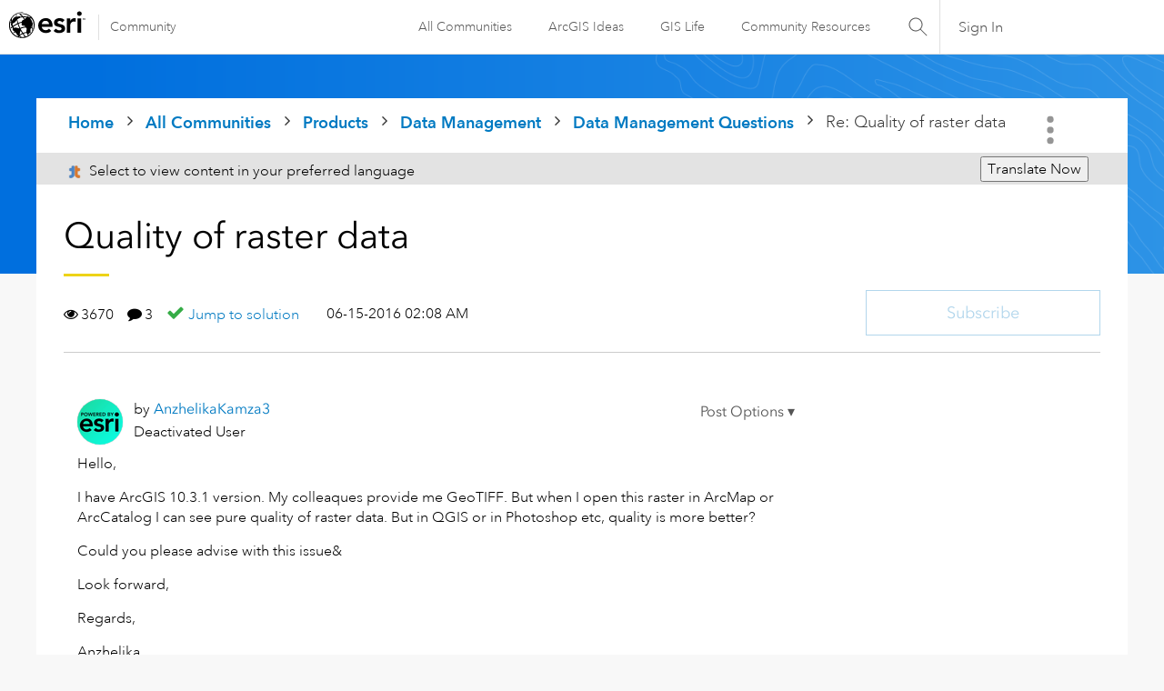

--- FILE ---
content_type: text/html; charset=UTF-8
request_url: https://community.esri.com/t5/data-management-questions/quality-of-raster-data/m-p/47925
body_size: 1873
content:
<!DOCTYPE html>
<html lang="en">
<head>
    <meta charset="utf-8">
    <meta name="viewport" content="width=device-width, initial-scale=1">
    <title></title>
    <style>
        body {
            font-family: "Arial";
        }
    </style>
    <script type="text/javascript">
    window.awsWafCookieDomainList = [];
    window.gokuProps = {
"key":"AQIDAHjcYu/GjX+QlghicBgQ/7bFaQZ+m5FKCMDnO+vTbNg96AEYu9KlIH1uFG9YYkahiRf7AAAAfjB8BgkqhkiG9w0BBwagbzBtAgEAMGgGCSqGSIb3DQEHATAeBglghkgBZQMEAS4wEQQMQ9T3cDcw+r/kDAqrAgEQgDuFtlVWMcdBTJNubbWyYnFs86RLeZ/0Xzz4PIaBvbJbUNeY6PO6NNrI91dYimekTQmv0N7nMLL7SwSdxQ==",
          "iv":"D549hQBywgAADp4n",
          "context":"oXqmu7Qu2boJs2IuskUiYCJokr2aC3EVM/yGOP+zNNBq4pzlO0cOFzSHgFnvhMy6iMycC6JzbgYhVZnkeukKwd7wwWdVIRUAjFzjuqvT3WJXf8ITzytWlSTntSwXzFFrqIYpbHVtwaYERLhn1p4xwrz3lpohmNPWmaaBIBBpx/wAJ+dKYW/CGzmaL/U1OYyo5GRGnxFNOsQikP8jm3ZvOhohS3REt1GbIqgAKoMknKuW7F5qVQIaXFHrkruE/SOifpfykcXTTo4cy+qzLhGdpB3NU1zKZuTO5bKSCa3fyVOs9moUBchXr7RLzal/lTlIIf77XnrN6jZpl5xeB0CuR5uEN3hpOGX2tVy1Bz7nGSJxH7CjI/Fzmj3aA0Oc1lG4WbzCzBi5XMmnMgIVOmmz35Z9aTiLl+wH"
};
    </script>
    <script src="https://bc0439715fa6.967eb88d.us-east-2.token.awswaf.com/bc0439715fa6/dd69015656bc/4f1470dc65ad/challenge.js"></script>
</head>
<body>
    <div id="challenge-container"></div>
    <script type="text/javascript">
        AwsWafIntegration.saveReferrer();
        AwsWafIntegration.checkForceRefresh().then((forceRefresh) => {
            if (forceRefresh) {
                AwsWafIntegration.forceRefreshToken().then(() => {
                    window.location.reload(true);
                });
            } else {
                AwsWafIntegration.getToken().then(() => {
                    window.location.reload(true);
                });
            }
        });
    </script>
    <noscript>
        <h1>JavaScript is disabled</h1>
        In order to continue, we need to verify that you're not a robot.
        This requires JavaScript. Enable JavaScript and then reload the page.
    </noscript>
</body>
</html>